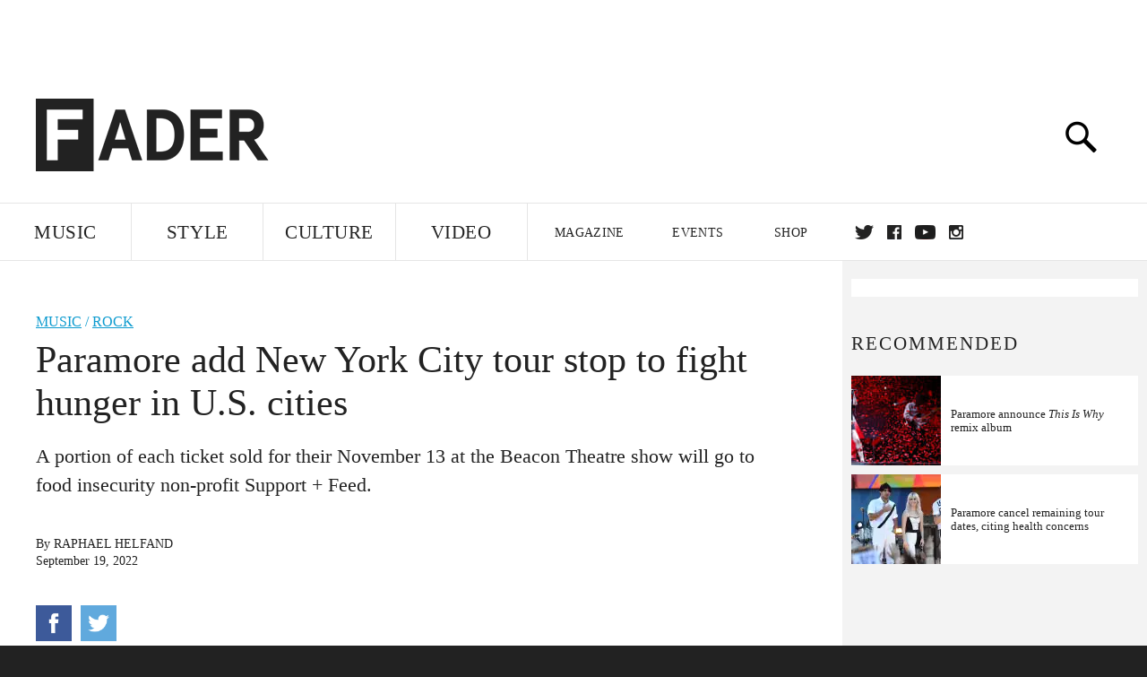

--- FILE ---
content_type: text/html; charset=utf-8
request_url: http://www.thefader.com/2022/09/19/paramore-adds-nyc-support-and-feed-benefit-show
body_size: 78052
content:
<!DOCTYPE html>
<!--[if IE 8 ]> <html lang="en" class="ie8 lte8 lte9 lte10">    <![endif]-->
<!--[if IE 9 ]> <html lang="en" class="ie9 lte9 lte10">    <![endif]-->
<!--[if (gt IE 9)]><!--><html lang="en"><!--<![endif]-->
<!--[if !IE]><!--><html lang="en"><!--<![endif]-->
  <head>
    <title>Paramore add New York City tour stop to fight hunger in U.S. cities | The FADER</title>

    

    <link rel="preload" href="/assets/v4/fonts/WF-026510-009147-001369-72bfbb4d7f1c28b438ff5b8dc078cb9f02e5c71319a3527d3e1613cf5b01f239.woff" as="font" type="font/woff" crossorigin="anonymous">

    <link rel="preload" href="/assets/v4/fonts/WF-026510-009147-001253-92cefcf9f8425db3674eebf29535da3cf73f87dc6b7439938ad4294948f67e79.woff" as="font" type="font/woff" crossorigin="anonymous">

    <link rel="preload" href="/assets/v4/fonts/WF-026510-009147-001251-120b5b64b0a75ece4fc07a97e9428b5ca6966de319ece24962ab503fe110b1d7.woff" as="font" type="font/woff" crossorigin="anonymous">

    <link rel="preload" href="/assets/v4/fonts/WF-026510-009147-001255-a8b63253d5e7e8012e025435f7b546f7600bc376c3f5d279b6b71e52d0eaaa52.woff" as="font" type="font/woff" crossorigin="anonymous">


  <link rel="stylesheet" href="/assets/application-91ff9564986aaacb34342b0ec963daf763649ffbe23acd2a049c613d565a21b9.css" media="all" />
  <!-- <style> -->
  <!-- </style> -->


    <script>addEventListener('error', window.__e=function f(e){f.q=f.q||[];f.q.push(e)});</script>

    <script>
 var oVa = {};
 var oDv = ["44"];

 window.rtkGPTSlotsTargeting = [];
 window.rtkGPTSlotsTargeting.push([]);

 window.rtkGPTSlotsTargeting.push({});


 var optimeratag = optimeratag || {};
 optimeratag.cmd = optimeratag.cmd || [];

 /* optimeratag.cmd.push(function() { alert("test"); });
  * optimeratag.cmd.push(function() { alert("test2"); }); */

 function onOptimeraOpsLoaded() {
   console.log("onOptimeraOpsLoaded");
   window.optimeraOpsLoaded = true;
   window.executeOptimeraOpsCmd();
 }

 function executeOptimeraOpsCmd() {
   for (k=0; k < optimeratag.cmd.length;k++){
     optimeratag.cmd[k]();
   }
   optimeratag.cmd.length = 0;
 }

 optimeratag.cmd.push = function(e) {
   Array.prototype.push.apply(this,arguments);
   if (window.optimeraOpsLoaded) {
     window.executeOptimeraOpsCmd();
   }
 }

 /* optimeratag.cmd.push(function() { alert("test3"); }); */

</script>


    <script>
     function createCookie(name, value, days) {
  if (days) {
    var date = new Date();
    date.setTime(date.getTime() + days * 24 * 60 * 60 * 1000);
    var expires = "; expires=" + date.toGMTString();
  } else var expires = "";
  document.cookie = name + "=" + value + expires + "; path=/";
}

function readCookie(name) {
  var nameEQ = name + "=";
  var ca = document.cookie.split(";");
  for (var i = 0; i < ca.length; i++) {
    var c = ca[i];
    while (c.charAt(0) == " ") c = c.substring(1, c.length);
    if (c.indexOf(nameEQ) == 0) return c.substring(nameEQ.length, c.length);
  }
  return null;
}

function eraseCookie(name) {
  createCookie(name, "", -1);
}

function refreshInitalGPTAds() {
  console.debug("CONSENT DEBUG: refreshInitalGPTAds");
  timeoutID = window.setTimeout(function() {
    for (var key in window.ad_slots) {
      value = window.ad_slots[key];
      console.log("refreshing slot: ", value);
      googletag.pubads().refresh([value]);
    }
  }, 100);
}

function setGPTNonPersonalizedAds() {
  console.log("CONSENT DEBUG: setGPTNonPersonalizedAds");
  googletag.pubads().setPrivacySettings({
    restrictDataProcessing: true
  });
  googletag.pubads().setRequestNonPersonalizedAds(1);
}

function setGPTPersonalizedAds() {
  console.log("CONSENT DEBUG: setGPTPersonalizedAds");
  googletag.pubads().setPrivacySettings({
    restrictDataProcessing: false
  });
  googletag.pubads().setRequestNonPersonalizedAds(0);
}

function setJITANonPersonalizedAds() {
  console.debug("CONSENT DEBUG: setJITANonPersonalizedAds");
  if (window.JITA) {
    jitaJS.que.push(function() {
      JITA.setRequestNonPersonalizedAds(1);
    });
  }
}

function setJITAPersonalizedAds() {
  console.debug("CONSENT DEBUG: setJITAPersonalizedAds");
  if (window.JITA) {
    jitaJS.que.push(function() {
      JITA.setRequestNonPersonalizedAds(0);
    });
  }
}

function setEUConsentCookie() {
  window.__cmp("getConsentData", null, function(result) {
    document.cookie = "EUCONSENT=" + result.consentData;
  });
}

window.addEventListener(
  "CookiebotOnDialogDisplay",
  function(e) {
    console.debug("CONSENT DEBUG: onLoad");
    window.cookieConsent = window.CookieConsent;
  },
  false
);

window.addEventListener(
  "CookiebotOnAccept",
  function(e) {
    console.debug("CONSENT DEBUG: onAccept");
    setEUConsentCookie();

    if (Cookiebot.consent.marketing) {
      //Execute code that sets marketing cookies
      console.debug("CONSENT DEBUG: marketing accepted");
      if (window.consent_region == "EU") {
        // refreshInitalGPTAds();
        setGPTPersonalizedAds();
        setJITAPersonalizedAds();
      }
    } else {
      console.debug("CONSENT DEBUG: marketing not accepted");
      // refreshInitalGPTAds();
      setGPTNonPersonalizedAds();
      setJITANonPersonalizedAds();
    }
  },
  false
);

//
window.addEventListener(
  "CookiebotOnDecline",
  function(e) {
    console.debug("CONSENT DEBUG: declined");

    if (window.consent_region == "US-CA") {
      setGPTNonPersonalizedAds();
      setJITANonPersonalizedAds();
    } else if (window.consent_region == "EU") {
      console.debug("CONSENT DEBUG: EU Allow Preferences");
      setEUConsentCookie();

      if (Cookiebot.consent.marketing) {
        console.debug("CONSENT DEBUG: Allow Personalized Ads");
        setGPTPersonalizedAds();
        setJITAPersonalizedAds();
      }
    }
  },
  false
);
// console.log("running ads.js");

window.ad_slot_positions = {};
window.ad_slots = {};
window.ad_slots_queue = {};

window.rtk_ad_ids_to_setup = [];
window.rtk_ad_ids = [];
window.rtk_timer_ad_ids = [];
window.rtk_is_serving_ad = {};
window.rtk_is_lazy_ad = {};
window.rtk_first_render = {};

window.enable_optimera = false;
window.ad_slot_to_div_map = {};
window.ad_div_to_rtk_id_map = {};

function getDivID(divName, track_multiple) {
  // console.log("getDivID: ", divName, track_multiple);

  if (window.ad_slot_positions[divName] == undefined) {
    window.ad_slot_positions[divName] = 1;
  }

  if (track_multiple) {
    divID = divName + window.ad_slot_positions[divName];
    document.getElementById(divName).id = divID;
  } else {
    divID = divName;
  }

  window.ad_slot_positions[divName] += 1;

  return divID;
}

function displayAdSlot(divName, slotName, size, track_multiple) {
  console.debug("AD DEBUG: displaying slot: " + slotName + " " + divName);

  var divID = getDivID(divName, track_multiple);

  if (window.enable_optimera) {
    window.oDv.push(divID);
    window.oVa[divID] = ["NULL"];
  }

  // Define the slot itself, call display() to
  // register the div and refresh() to fetch ad.
  googletag.cmd.push(function () {
    // console.debug("AD DEBUG: about to defineSlot: ", divID);

    // debugger;

    var slot = googletag
      .defineSlot("/1081121/" + slotName, size, divID)
      .addService(googletag.pubads());

    if (window.enable_optimera) {
      slot.setTargeting("optimera", oVa[divID]);
    }

    window.ad_slots[divName] = slot;

    // Display has to be called before
    // refresh and after the slot div is in the page.
    googletag.display(divID);
    googletag.pubads().refresh([slot]);

    // if (window.enable_optimera) {
    //   window.oPageUnload(divID);
    // }

    // if (typeof(window.ga) == "undefined") {
    // window.ga('impressionTracker:observeElements', window.ad_ids);
    // }
  });

  // console.debug("AD DEBUG: finished displaying slot: "+slotName);

  return divID;
}

function pushAdSlot(divName, slotName, size) {
  var now = new Date().getTime();
  var divID = divName + "-" + now;
  // console.debug("AD DEBUG: pushing slot with timestamp: "+divID);

  document.getElementById(divName).attr = divID;

  window.ad_slots_queue[divID] = slotName;

  // Define the slot itself
  googletag.cmd.push(function () {
    var slot = googletag
      .defineSlot("/1081121/" + slotName, size, divID)
      .addService(googletag.pubads());
    window.ad_slots_queue[divID] = slot;
  });

  // console.debug("AD DEBUG: finished pushing slot: " + slotName);
}

function setupRtkAdObserver(rtk_ad_id) {
  // console.debug("AD DEBUG: adding observer for: ", rtk_ad_id);

  if (!window.rtk_ad_ids_to_setup.includes(rtk_ad_id)) {
    window.rtk_ad_ids_to_setup.push(rtk_ad_id);
  }
}

function setupRtkTimerAd(rtk_ad_id) {
  // console.debug("AD DEBUG: adding timer ad for: ", rtk_ad_id);

  if (!window.rtk_timer_ad_ids.includes(rtk_ad_id)) {
    window.rtk_timer_ad_ids.push(rtk_ad_id);
  }

  window.rtk_is_serving_ad[rtk_ad_id] = false;
  window.rtk_first_render[rtk_ad_id] = true;
}

function setupRtkGPTSlotsTargeting(slot_name, divID) {
  if (window.enable_optimera) {
    // console.log("setupRtkGPTSlotsTargeting");
    window.oDv.push(divID);
    // window.oVa[divID] = ["NULL"];
    var obj = {};
    // obj[divID] = [["Optimera", oVa[divID]]];
    obj[divID] = [];
    console.log(obj);
    window.rtkGPTSlotsTargeting.push(obj);
    console.log(window.rtkGPTSlotsTargeting);
  }
}

function setupRtkOptimera() {
  console.log("setupRtkOptimera");

  // if (Object.keys(window.oVa).length == 0) {
  window.oVa = {
    "div-above-latest-ad": ["A6"],
    "div-above-latest-ad9": ["A6"],
    "div-below-fold-latest-ad": ["A6"],
    "div-full_width-ad": ["D4"],
    "div-leaderboard-ad": ["D4"],
    t: 1568146740,
  };
  // }

  // var obj = {};
  // obj["RTK_9u3J"] = [["Optimera", "A6"]];
  // obj["div-leaderboard-ad"] = [["Optimera", "A6"]];
  // oVa["/1081121/fader_v3_home_top_728_90"] = [["Optimera", "A6"]];

  // for (var prop in window.oVa) {
  //   console.log("setting up prop", prop);

  //   var slotName = window.ad_slot_to_div_map[prop];

  //   // debugger;
  //   if (slotName) {
  //     window.rtkGPTSlotsTargeting[1][slotName] = [
  //       ["Optimera", window.oVa[prop]]
  //     ];
  //   }
  // }
}

function setupRtkAdSlotForOptimera(divName, slotName) {
  console.log("setupAdSlotForOptimera", divName, slotName);

  var divID = divName;
  window.ad_slot_to_div_map[divID] = slotName;

  if (window.enable_optimera) {
    window.oDv.push(divID);

    // window.oVa[divID] = ["NULL"];

    var slot_path = "/1081121/" + slotName;

    window.rtkGPTSlotsTargeting[1][slot_path] = [
      ["Optimera", window.oVa[divID]],
    ];

    // var obj = window.rtkGPTSlotsTargeting[1];
    // obj[slotName] = [["Optimera", null]];

    // optimeratag.cmd.push(function() {
    //   window.oPageUnload(divName);
    // });
  }
}

function displayRtkAdSlot(rtkID, divName, slotName, track_multiple, lazy) {
  console.log(
    "displayRtkAdSlot",
    rtkID,
    divName,
    slotName,
    track_multiple,
    lazy
  );

  var divID = getDivID(divName, track_multiple);

  // $(divName).attr({ id: divID });

  console.log("divID: ", divID);

  window.ad_slot_to_div_map[divID] = slotName;
  window.ad_div_to_rtk_id_map[divID] = rtkID;

  if (window.enable_optimera) {
    window.oDv.push(divID);
    // window.oVa[divID] = ["NULL"];
  }

  jitaJS.que.push(function () {
    var slot_path = "/1081121/" + slotName;

    if (window.enable_optimera) {
      window.rtkGPTSlotsTargeting[1][slot_path] = [
        ["Optimera", window.oVa[divID]],
      ];
    }

    var obj = {};
    obj[rtkID] = divID;
    // lazy = false;

    if (lazy) {
      window.rtk_is_lazy_ad[divID] = true;
    } else {
      window.rtk_is_lazy_ad[divID] = false;
      jitaJS.rtk.refreshAdUnits([rtkID], false, obj);
    }

    if (window.enable_optimera) {
      window.oPageUnload(divID);
    }

    // optimeratag.cmd.push(function() {
    //   window.
    // });
  });

  return divID;
}
;



    </script>

      <base href="/">
      <script src="/assets/application_article_desktop-fab3a3970ded880e308a94da509f772b642f7e916e1cca85173087b14c1b4bdf.js" defer="defer"></script>

    <script src="/packs/js/runtime-49166a9d18a6dd0a1413.js" defer="defer"></script>
<script src="/packs/js/961-60b080d38b5b9f101b36.js" defer="defer"></script>
<script src="/packs/js/820-013be7aaf0af5f8bc57b.js" defer="defer"></script>
<script src="/packs/js/917-19da76283c46fcbfc255.js" defer="defer"></script>
<script src="/packs/js/127-6cb060c121cf95e52a76.js" defer="defer"></script>
<script src="/packs/js/434-0732d8fb275b01d6ad06.js" defer="defer"></script>
<script src="/packs/js/application-159c3d050bb63affd3cb.js" defer="defer"></script>

    <link rel="stylesheet" href="/packs/css/434-e6afa166.css" media="all" />

    


<!-- Google tag (gtag.js) -->
<script async src="https://www.googletagmanager.com/gtag/js?id=G-S5CR3HGK1G"></script>
<script>
  window.dataLayer = window.dataLayer || [];
  function gtag(){dataLayer.push(arguments);}
  gtag('js', new Date());

  gtag('config', 'G-S5CR3HGK1G');
</script>

<!--
<script>
 window.ga=window.ga||function(){(ga.q=ga.q||[]).push(arguments)};ga.l=+new Date;

 console.log("GA: command queue initialized.");
</script>

  <script>

   ga("create", "UA-272695-2", "auto", { useAmpClientId: true });
   ga("set", "anonymizeIp", true);
   ga("set", "transport", "beacon");

   if (window.location.pathname === "home") {
     ga("set", "page", "/");
   }

   console.log("GA: tracker setup.");

   
      ga('set', 'dimension1', "Raphael Helfand");

    ga('set', 'dimension2', 'Music');
    ga('set', 'dimension3', 'News');
    ga('set', 'dimension14', 'simple');


    /* ga('send', 'pageview'); */
    console.log("GA: ran ga_pre_pageview_hook");



  </script>

    <script async src="https://www.google-analytics.com/analytics.js"></script>

-->


<script defer data-domain="thefader.com" src="https://plausible.io/js/script.js"></script>
<script defer data-domain="thefader.com" src="https://plausible.io/js/script.outbound-links.js"></script>

<!-- 
<script type='text/javascript'>
 googletag = googletag || {};
 var googletag = googletag;
 googletag.cmd = googletag.cmd || [];

 (function() {
   var gads = document.createElement('script');
   gads.async = true;
   gads.type = 'text/javascript';
   var useSSL = 'https:' == document.location.protocol;
   gads.src = (useSSL ? 'https:' : 'http:') + 
              '//www.googletagservices.com/tag/js/gpt.js';
   var node = document.getElementsByTagName('script')[0];
   node.parentNode.insertBefore(gads, node);
 })();
</script>
-->
<script type='text/javascript'>
  window.googletag = window.googletag || {cmd: []};
</script>

<script async src="https://securepubads.g.doubleclick.net/tag/js/gpt.js"></script>


<script type='text/javascript'>

   googletag.cmd.push(function() {

     // Infinite scroll requires SRA
     googletag.pubads().enableSingleRequest();

     // Disable initial load, we will use refresh() to fetch ads.
     // Calling this function means that display() calls just
     // register the slot as ready, but do not fetch ads for it.
     googletag.pubads().disableInitialLoad();

     // Collapse empty ad divs only after ad fetch fails (not before)
     // This preserves min-height reservations during loading
     googletag.pubads().collapseEmptyDivs(true, true);

     var params={};
     window.location.search
           .replace(/[?&]+([^=&]+)=([^&]*)/gi,
                    function(str,key,value) {
                      params[key.toLowerCase()] = value;
                    }
           );

     for (var k in params){
       if(k.indexOf("utm") === 0)
       {
         googletag.pubads().setTargeting(k,params[k]);
       }
     }

     googletag.pubads().enableLazyLoad({
       // Fetch ad when 2 screens away (allows auction to complete before user arrives)
       fetchMarginPercent: 200,
       // Render ad when 1 screen away (ensures ad is visible when user scrolls to it)
       renderMarginPercent: 100,
       // Mobile multiplier (effectively 400% fetch, 200% render to handle fast scrolling)
       mobileScaling: 2.0
     });

       googletag.enableServices();

     if (window.consent_region == "EU") {
       if (readCookie("forbid_personalized_ads") == "0") {
         setGPTPersonalizedAds();
       } else {
         setGPTNonPersonalizedAds();
       }
     }

     if (window.consent_region == "US-CA") {
       if (readCookie("forbid_personalized_ads") == "1") {
         setGPTNonPersonalizedAds();
       }
     }

   });

  </script>

<script type="text/javascript">
 //declare this in the head before jita
 var jitaJS = window.jitaJS || {};
 jitaJS.que = jitaJS.que || [];
</script>






  <!-- Begin comScore Tag -->
<script>
 var _comscore = _comscore || [];
 _comscore.push({ c1: "2", c2: "16442793" });
 (function() {
   var s = document.createElement("script"), el = document.getElementsByTagName("script")[0];
   s.async = true;
   /* s.defer = true; */
   s.src = (document.location.protocol == "https:" ? "https://sb" : "http://b") + ".scorecardresearch.com/beacon.js";
   el.parentNode.insertBefore(s, el);
 })();
</script>
<noscript>
  <img src="http://b.scorecardresearch.com/p?c1=2&c2=16442793&cv=2.0&cj=1" />
</noscript>
<!-- End comScore Tag -->

  <!-- Quantcast Tag, part 1 -->
<script type="text/javascript">
 var _qevents = _qevents || [];
 (function() {
   var elem = document.createElement('script');
   elem.src = (document.location.protocol == "https:" ? "https://secure" : "http://edge")
            + ".quantserve.com/quant.js";
   /* elem.async = true; */
   elem.defer = true;
   elem.type = "text/javascript";
   var scpt = document.getElementsByTagName('script')[0];
   scpt.parentNode.insertBefore(elem, scpt);  
 })();
</script>

  <script>window.twttr = (function(d, s, id) {
   var js, fjs = d.getElementsByTagName(s)[0],
       t = window.twttr || {};
   if (d.getElementById(id)) return t;
   js = d.createElement(s);
   js.id = id;
   js.src = "https://platform.twitter.com/widgets.js";
   fjs.parentNode.insertBefore(js, fjs);

   t._e = [];
   t.ready = function(f) {
     t._e.push(f);
   };

   return t;
 }(document, "script", "twitter-wjs"));</script>

  <!-- <script async="" defer="" src="//platform.instagram.com/en_US/embeds.js"></script> -->

<script async src="//platform.instagram.com/en_US/embeds.js"></script>

  <!-- Facebook Pixel Code -->
<meta name="facebook-domain-verification" content="8hp7106emaf67czjp03ks61b6zky1h" />

    <script>

 !function(f,b,e,v,n,t,s){if(f.fbq)return;n=f.fbq=function(){n.callMethod?
                                                             n.callMethod.apply(n,arguments):n.queue.push(arguments)};if(!f._fbq)f._fbq=n;
   n.push=n;n.loaded=!0;n.version='2.0';n.queue=[];t=b.createElement(e);
   t.async=!0;
   /* t.defer=!0; */
   t.src=v;s=b.getElementsByTagName(e)[0];s.parentNode.insertBefore(t,s)}(window,
                                                                          document,'script','https://connect.facebook.net/en_US/fbevents.js');

 fbq('init', '974085915995561');
 fbq('track', "PageView");
 fbq('track', 'ViewContent');

</script>

<!-- End Facebook Pixel Code -->

  <script>!function(n){if(!window.cnx){window.cnx={},window.cnx.cmd=[];var t=n.createElement('iframe');t.src='javascript:false'; t.display='none',t.onload=function(){var n=t.contentWindow.document,c=n.createElement('script');c.src='//cd.connatix.com/connatix.player.js?cid=1ffe1aa7-eb53-11e9-b4d2-06948452ae1a&pid=922834d4-f1e3-44aa-ad95-3124387b6fd7',c.setAttribute('async','1'),c.setAttribute('type','text/javascript'),n.body.appendChild(c)},n.head.appendChild(t)}}(document);</script>





    <meta name="csrf-param" content="authenticity_token" />
<meta name="csrf-token" content="OZiQRuQJLVtxIF6mHDjCKxCh-CAm0Kzz6WfQIlbWSUXAu3e_hcD703cPl0tHISzXe57LiISemNwYiV8xddUWiA" />

<meta name="viewport" content="initial-scale=1, maximum-scale=1">
<meta name="msvalidate.01" content="CFDCCD68D11A9B3C2CE7EE854D821682" />

<meta itemprop="name" content="The FADER">

  



    <link rel="canonical" href="https://www.thefader.com/2022/09/19/paramore-adds-nyc-support-and-feed-benefit-show" />

    
  <meta name="description" content="Paramore have added a New York City stop to their upcoming North American tour, with a portion of ticket sales donated to a food insecurity non-profit. "/>
  <meta itemprop="description" content="Paramore have added a New York City stop to their upcoming North American tour, with a portion of ticket sales donated to a food insecurity non-profit. "/>


<meta itemprop="url" content="https://www.thefader.com/2022/09/19/paramore-adds-nyc-support-and-feed-benefit-show" />

<meta property="og:site_name" content="The FADER"/>
<meta property="og:type" content="article" />

  <meta property="og:title" content="Paramore add New York City tour stop to fight hunger in U.S. cities"/>

<meta itemprop="publisher" itemscope itemtype="http://schema.org/Organization">
  <meta itemprop="name" content="The FADER">
</meta>

<meta itemprop="description" property="og:description" content="Paramore have added a New York City stop to their upcoming North American tour, with a portion of ticket sales donated to a food insecurity non-profit. "/>

<meta property="og:url" content="https://www.thefader.com/2022/09/19/paramore-adds-nyc-support-and-feed-benefit-show" />





  <meta itemprop="image" content="https://thefader-res.cloudinary.com/private_images/c_limit,w_1024/c_crop,h_531,w_1020,x_0,y_71,f_auto,q_auto:eco/GettyImages-838907588_oy6sg0/GettyImages-838907588_oy6sg0.jpg">

  <meta property="og:image" content="https://thefader-res.cloudinary.com/private_images/c_limit,w_1024/c_crop,h_531,w_1020,x_0,y_71,f_auto,q_auto:eco/GettyImages-838907588_oy6sg0/GettyImages-838907588_oy6sg0.jpg"/>
  <meta property="og:image:width" content="1020" />
  <meta property="og:image:height" content="531" />

<meta property="twitter:card" content="summary_large_image" />
<meta property="twitter:site" content="@thefader" />

  <meta property="twitter:title" content="Paramore add New York City tour stop to fight hunger in U.S. cities" />

<meta property="twitter:description" content="Paramore have added a New York City stop to their upcoming North American tour, with a portion of ticket sales donated to a food insecurity non-profit. " />

    <meta property="twitter:image" content="https://thefader-res.cloudinary.com/private_images/c_limit,w_1024/c_crop,h_531,w_1020,x_0,y_71,f_auto,q_auto:eco/GettyImages-838907588_oy6sg0/GettyImages-838907588_oy6sg0.jpg"/>


<meta property="twitter:url" content="https://www.thefader.com/2022/09/19/paramore-adds-nyc-support-and-feed-benefit-show" />

<script type="application/ld+json">
  {
  "@context": "http://schema.org",
  "@type": "NewsArticle",
   "mainEntityOfPage":{
      "@type":"WebPage",
      "@id":"https://www.thefader.com/2022/09/19/paramore-adds-nyc-support-and-feed-benefit-show"
    },
  "headline": "Paramore add New York City tour stop to fight hunger in U.S. cities",
  "url": "https://www.thefader.com/2022/09/19/paramore-adds-nyc-support-and-feed-benefit-show",
  "image": "https://thefader-res.cloudinary.com/private_images/c_limit,w_1024/c_crop,h_531,w_1020,x_0,y_71/w_1600,c_limit,f_auto,q_auto:eco/GettyImages-838907588_oy6sg0/GettyImages-838907588_oy6sg0.jpg",
  "thumbnailUrl": "https://thefader-res.cloudinary.com/private_images/w_640,c_limit,f_auto,q_auto:eco/GettyImages-838907588_oy6sg0/paramore-adds-nyc-support-and-feed-benefit-show.jpg",
  "dateCreated": "2022-09-19T16:18:33Z",
  "articleSection": "Music",
  "creator": "Raphael Helfand",
  "keywords": ["Paramore","hayley williams","hayley williams","Paramore","Rock"],
  "author": {
    "@type": "Person",
    "name": "Raphael Helfand"
  },
"datePublished": "2022-09-19T16:18:33Z",
"dateModified": "2022-09-19T16:18:48Z",
"publisher": {
      "@type": "Organization",
      "name": "The FADER",
      "logo": {
        "@type": "ImageObject",
        "url": "https://www.thefader.com/assets/Fader_192x60-0bd22b53934f61a7ed7927114b787582d4689c5471b55111ab9139da93ac6eb8.png",
        "width": "192",
        "height": "60"
      }
}
}
</script>



    


  <script>
   var nextPostIds = [117467,117464,117460,117458,117447,117402,117393,117372,117368,117353];
   var recommendedPosts = [{"post":{"id":115171,"created_at":"2024-01-31T07:18:47.217-05:00","updated_at":"2024-01-31T13:10:16.875-05:00","title":"Paramore share Talking Heads cover and SZA teases collaboration","headline_short":null,"author_id":null,"published_state":"Published","published_at":"2024-01-31T08:11:01.005-05:00","body":null,"summary_long":null,"description":"The band’s take on “Burning Down The House” will appear on an upcoming A24 tribute album. ","body_text":null,"category_id":null,"photographer_id":null,"story_type":null,"featured_video_id":null,"legacy_featured_photo_set_id":null,"featured_song_id":null,"featured_image_id":null,"headline_seo":null,"deck":null,"legacy_post_path":null,"legacy_post_name":null,"issue_id":null,"legacy_post_content":null,"legacy_categories":[],"legacy_tags":[],"legacy_full_width":null,"legacy_custom_fields":null,"legacy_post_id":null,"import_state":null,"slug":"paramore-talking-heads-cover-sza-collaboration","featured":null,"pinned_front_page":null,"pinned_front_page_order":null,"pinned_war_story":false,"magazine_category_id":null,"article_type":"simple","intro":null,"pinned_music_front_page":null,"pinned_music_front_page_order":null,"pinned_style_front_page":null,"pinned_style_front_page_order":null,"pinned_culture_front_page":null,"pinned_culture_front_page_order":null,"legacy_featured_song_id":null,"recommended_next_post_id":null,"post_collection_id":null,"seo_keywords":null,"event_venue_id":null,"pinned_war_story_color":null,"pinned_war_story_start_time":null,"pinned_war_story_end_time":null,"scheduled_war_story":null,"premiere":false,"og_image_id":null,"vertical_image_id":null,"seed_views":0,"social_views":0,"total_views":0,"queue_time_state":"next","queue_time":null,"model_version":2,"legacy_content_copy":null,"seo_description":"Listen to Paramore's cover of Talking Heads\n \"Burning Down The House.\"","manual_slug":true,"partner":false,"custom_javascript":null,"custom_css":null,"search_content":"Paramore share Talking Heads cover and SZA teases collaboration The band’s take on “Burning Down The House” will appear on an upcoming A24 tribute album.  paramore-talking-heads-cover-sza-collaboration         Paramore.   A.J. Gibboney        \u003ca href=\"https://www.thefader.com/artist/paramore\"\u003eParamore\u003c/a\u003e have released their version of the classic \u003ca href=\"https://www.thefader.com/artist/talking-heads\"\u003eTalking Heads\u003c/a\u003e single \"Burning Down the House.\" The cover is the first to be taken from \u003cI\u003eEveryone’s Getting Involved\u003c/i\u003e, a tribute album put together by the indie film studio A24. Scroll down to hear Hayley Williams and co. fight fire with fire now. \n\nFurther details of \u003cI\u003eEveryone’s Getting Involved\u003c/i\u003e, the title itself being a reference to the Talking Heads song \"Girlfriend Is Better,\" were confirmed on Wednesday. Among the 16 artists contributing to the album will be Miley Cyrus, Lorde, Girl In Red, The National, BADBADNOTGOOD, and Teezo Touchdown. The album arrives after the 2023 re-release of the Talking Heads concert movie \u003ci\u003eStop Making Sense\u003c/i\u003e in theaters. \n\nMeanwhile, \u003ca href=\"https://www.thefader.com/artist/sza\"\u003eSZA\u003c/a\u003e revealed this week that she has been working on new music with Paramore. Williams has praised the \u003ci\u003eSOS\u003c/i\u003e singer in multiple interviews, telling \u003ca target=\"_new\" href=\"https://rollingstoneindia.com/hayley-williams-paramore-break-up-this-is-why/\"\u003e\u003cI\u003eRolling Stone\u003c/i\u003e\u003c/a\u003e last year that, SZA is \"that person where I feel like we could write any type of song, and it would be cool.\" \n\nSpeaking to \u003ca target=\"_new\" href=\"https://www.tiktok.com/@applemusic/video/7329930847102979370\"\u003eApple Music\u003c/a\u003e ahead of the Grammys this weekend, SZA confirmed the pair have made plans together. \"Soon! Soon! It’s in the works,\" she said. \n\nParamore's latest album \u003cI\u003eThis Is Why\u003c/i\u003e was released last year. This summer they will \u003ca href=\"https://www.thefader.com/2023/07/05/paramore-taylor-swift-eras-tour-europe-2024\"\u003eopen for Taylor Swift\u003c/a\u003e as her Eras Tour makes its way across Europe.                                                          Paramore Talking Heads Rock David Renshaw ","war_story_image":{"url":null,"small":{"url":null},"mobile":{"url":null},"cms_list":{"url":null},"cms_medium":{"url":null},"cms_large":{"url":null},"facebook":{"url":null},"optimized":{"url":null}},"current_editor_id":null,"optimization_state":null,"headline_service_default_id":null,"headline_service_default_is_winner":false,"headline_service_title_set_id":null,"google_standout":false,"original_title":null,"instant_article_id":null,"instant_article_api_response":null,"sensitive":false,"apple_news_id":"69a6cf06-90bd-47b0-ad43-9d0c10a26bf2","apple_news_revision":"AAAAAAAAAAAAAAAAAAAAAg==","thumbnail_id":63590,"headline_service_experiment_id":null,"background_color":null,"link_color":null,"show_seo_description_on_mobile":false,"mobile_card_type":null,"main_youtube_id":null,"approval_state":null,"social_title":null,"card_title":null,"format":"Actual music","content_type":"Non-exclusive","category":"News","related_video_id":null,"war_story_image_mobile":{"url":null,"small":{"url":null},"mobile":{"url":null},"cms_list":{"url":null},"cms_medium":{"url":null},"cms_large":{"url":null},"facebook":{"url":null},"optimized":{"url":null}},"war_story_video":{"url":null,"optimized":{"url":null}},"apple_music_embed_count":0},"format":"desktop","options":{}},{"post":{"id":114310,"created_at":"2023-10-03T08:45:54.490-04:00","updated_at":"2023-10-03T09:49:56.653-04:00","title":"Paramore announce \u003cI\u003eThis Is Why\u003c/i\u003e remix album ","headline_short":null,"author_id":null,"published_state":"Published","published_at":"2023-10-03T09:49:48.008-04:00","body":null,"summary_long":null,"description":"\u003cI\u003eRe: This Is Why\u003c/i\u003e is due this Friday. ","body_text":null,"category_id":null,"photographer_id":null,"story_type":null,"featured_video_id":null,"legacy_featured_photo_set_id":null,"featured_song_id":null,"featured_image_id":null,"headline_seo":null,"deck":null,"legacy_post_path":null,"legacy_post_name":null,"issue_id":null,"legacy_post_content":null,"legacy_categories":[],"legacy_tags":[],"legacy_full_width":null,"legacy_custom_fields":null,"legacy_post_id":null,"import_state":null,"slug":"paramore-this-is-why-remix-album-release-date","featured":null,"pinned_front_page":null,"pinned_front_page_order":null,"pinned_war_story":false,"magazine_category_id":null,"article_type":"simple","intro":null,"pinned_music_front_page":null,"pinned_music_front_page_order":null,"pinned_style_front_page":null,"pinned_style_front_page_order":null,"pinned_culture_front_page":null,"pinned_culture_front_page_order":null,"legacy_featured_song_id":null,"recommended_next_post_id":null,"post_collection_id":null,"seo_keywords":null,"event_venue_id":null,"pinned_war_story_color":null,"pinned_war_story_start_time":null,"pinned_war_story_end_time":null,"scheduled_war_story":null,"premiere":false,"og_image_id":null,"vertical_image_id":null,"seed_views":0,"social_views":0,"total_views":0,"queue_time_state":"next","queue_time":null,"model_version":2,"legacy_content_copy":null,"seo_description":"Paramore will release \u003cI\u003eRe: This Is Why\u003c/i\u003e on October 6. The remix album will feature rewritten versions of songs from the original album alongside more traditional remixes. ","manual_slug":true,"partner":false,"custom_javascript":null,"custom_css":null,"search_content":"Paramore announce \u003cI\u003eThis Is Why\u003c/i\u003e remix album  \u003cI\u003eRe: This Is Why\u003c/i\u003e is due this Friday.  paramore-this-is-why-remix-album-release-date           Photo by Taylor Hill/Getty Images for Boston Calling        \u003ca href=\"https://www.thefader.com/artist/paramore\"\u003eParamore\u003c/a\u003e have shared the first details of a remix album to accompany their sixth studio effort \u003ci\u003eThis Is Why\u003c/i\u003e. The album, titled \u003cI\u003eRe: This Is Why\u003c/I\u003e is due this Friday (October 6) with details of the featured artists TBC.\n\n\"We’ve long wanted to recognize the connection we have with some of the artists who’ve influenced us as a band and/or who have cited our band as an influence,\" the band wrote in an Instagram post. \n\nThe caption continued: \"\u003ci\u003eRe: This Is Why\u003c/i\u003e is almost a remix album. Some of the songs have been remixed sort of classically, while others were reworked or rewritten. It’s incredible to hear all our worlds colliding.\"                                      \u003ci\u003eThis Is Why\u003c/i\u003e was released in February and features the singles \"The News\" and \"C’est Comme Ça.\" It marked the return of Hayley Williams, Zac Farro, and Taylor York after a six-year hiatus.\n\nParamore were recently forced to \u003ca href=\"https://www.thefader.com/2023/08/10/paramore-tour-date-cancel-hayley-williams-lung-infection\"\u003ecancel a raft of tour dates\u003c/a\u003e after Williams was struck down by a lung infection that left her, in her own words, “past the point of wanting to push through.\" Next summer they will \u003ca href=\"https://www.thefader.com/2023/07/05/paramore-taylor-swift-eras-tour-europe-2024\"\u003eopen for Taylor Swift\u003c/a\u003e as her blockbuster \"Eras\" tour makes its way across Europe.                                       Paramore Rock David Renshaw ","war_story_image":{"url":null,"small":{"url":null},"mobile":{"url":null},"cms_list":{"url":null},"cms_medium":{"url":null},"cms_large":{"url":null},"facebook":{"url":null},"optimized":{"url":null}},"current_editor_id":null,"optimization_state":null,"headline_service_default_id":null,"headline_service_default_is_winner":false,"headline_service_title_set_id":null,"google_standout":false,"original_title":null,"instant_article_id":null,"instant_article_api_response":null,"sensitive":false,"apple_news_id":null,"apple_news_revision":null,"thumbnail_id":62674,"headline_service_experiment_id":null,"background_color":null,"link_color":null,"show_seo_description_on_mobile":false,"mobile_card_type":null,"main_youtube_id":null,"approval_state":null,"social_title":null,"card_title":null,"format":"Actual News","content_type":"Non-exclusive","category":"News","related_video_id":null,"war_story_image_mobile":{"url":null,"small":{"url":null},"mobile":{"url":null},"cms_list":{"url":null},"cms_medium":{"url":null},"cms_large":{"url":null},"facebook":{"url":null},"optimized":{"url":null}},"war_story_video":{"url":null,"optimized":{"url":null}},"apple_music_embed_count":0},"format":"desktop","options":{}},{"post":{"id":113783,"created_at":"2023-08-10T10:21:47.845-04:00","updated_at":"2023-08-10T11:10:57.388-04:00","title":"Paramore cancel remaining tour dates, citing health concerns","headline_short":null,"author_id":null,"published_state":"Published","published_at":"2023-08-10T11:08:41.294-04:00","body":null,"summary_long":null,"description":"The band’s lead singer, Hayley Williams, is recovering from a lung infection that’s “past the point of wanting to push through,” in her words.","body_text":null,"category_id":null,"photographer_id":null,"story_type":null,"featured_video_id":null,"legacy_featured_photo_set_id":null,"featured_song_id":null,"featured_image_id":null,"headline_seo":null,"deck":null,"legacy_post_path":null,"legacy_post_name":null,"issue_id":null,"legacy_post_content":null,"legacy_categories":[],"legacy_tags":[],"legacy_full_width":null,"legacy_custom_fields":null,"legacy_post_id":null,"import_state":null,"slug":"paramore-tour-date-cancel-hayley-williams-lung-infection","featured":null,"pinned_front_page":null,"pinned_front_page_order":null,"pinned_war_story":false,"magazine_category_id":null,"article_type":"simple","intro":null,"pinned_music_front_page":null,"pinned_music_front_page_order":null,"pinned_style_front_page":null,"pinned_style_front_page_order":null,"pinned_culture_front_page":null,"pinned_culture_front_page_order":null,"legacy_featured_song_id":null,"recommended_next_post_id":null,"post_collection_id":null,"seo_keywords":null,"event_venue_id":null,"pinned_war_story_color":null,"pinned_war_story_start_time":null,"pinned_war_story_end_time":null,"scheduled_war_story":null,"premiere":false,"og_image_id":null,"vertical_image_id":null,"seed_views":0,"social_views":0,"total_views":0,"queue_time_state":"next","queue_time":null,"model_version":2,"legacy_content_copy":null,"seo_description":"Paramore have canceled the Portland, Oregon and Salt Lake City, Utah dates of their US tour so Hayley Williams can recover from her lung infection.","manual_slug":true,"partner":false,"custom_javascript":null,"custom_css":null,"search_content":"Paramore cancel remaining tour dates, citing health concerns The band’s lead singer, Hayley Williams, is recovering from a lung infection that’s “past the point of wanting to push through,” in her words. paramore-tour-date-cancel-hayley-williams-lung-infection     AFP / Getty Images      Angela Weiss        \u003ca href=\"http://www.thefader.com/artist/paramore\"\u003eParamore\u003c/a\u003e will be cutting short their North American tour behind \u003ci\u003eThis is Why\u003c/i\u003e, citing concerns about Hayley Williams' continuing recovery from a lung infection. The lead singer posted a message to the band's Twitter announcing the cancellation of two shows in Portland, Oregon and Salt Lake City, Utah, which were originally postponed to this week. Refunds, she says, will be available at point of purchase.\n\n\"I have been doing everything I can to fight this infection so we wouldn't have do disappoint anyone with more news of postponements and cancellations,\" Williams wrote. \"After struggling through the last few shows and consulting with my doctor, we're now realizing that it's past the point of wanting to push through to put on a good show for you. She now risks \"long term damage\" if she continues performing. Read the full message below.                                      Next year, Paramore are \u003ca href=\"https://www.thefader.com/2023/07/05/paramore-taylor-swift-eras-tour-europe-2024\"\u003eslated to open for Taylor Swift\u003c/a\u003e on the Europe 2024 leg of her \"Eras\" tour.                                      Paramore hayley williams Pop Punk Walden Green ","war_story_image":{"url":null,"small":{"url":null},"mobile":{"url":null},"cms_list":{"url":null},"cms_medium":{"url":null},"cms_large":{"url":null},"facebook":{"url":null},"optimized":{"url":null}},"current_editor_id":595,"optimization_state":null,"headline_service_default_id":null,"headline_service_default_is_winner":false,"headline_service_title_set_id":null,"google_standout":false,"original_title":null,"instant_article_id":null,"instant_article_api_response":null,"sensitive":false,"apple_news_id":"f4873239-fa67-4bf8-8eef-0d9b490e5373","apple_news_revision":"AAAAAAAAAAD//////////w==","thumbnail_id":62095,"headline_service_experiment_id":null,"background_color":null,"link_color":null,"show_seo_description_on_mobile":false,"mobile_card_type":null,"main_youtube_id":null,"approval_state":null,"social_title":null,"card_title":null,"format":"Actual News","content_type":"Non-exclusive","category":"News","related_video_id":null,"war_story_image_mobile":{"url":null,"small":{"url":null},"mobile":{"url":null},"cms_list":{"url":null},"cms_medium":{"url":null},"cms_large":{"url":null},"facebook":{"url":null},"optimized":{"url":null}},"war_story_video":{"url":null,"optimized":{"url":null}},"apple_music_embed_count":0},"format":"desktop","options":{}}]
  </script>



<meta property="fb:app_id" content="958226167632202" />
<meta property="fb:pages" content="6815651902" />

<link rel="apple-touch-icon" href="/apple-touch-icon.png"/>
<link rel="apple-touch-icon" sizes="180x180" href="/apple-touch-iphone6.png"/>
<link rel="apple-touch-icon" sizes="76x76" href="/apple-touch-ipad2_mini.png"/>
<link rel="apple-touch-startup-image" href="/apple-touch-icon.png"/>

<meta name="monetization" content="$ilp.uphold.com/ZQxzb4Ew4FxP" />


  </head>

  <body class="united_states">


    <div class="main_wrapper" id='main_wrapper'>
      <!-- HEADER -->

  <!-- NEED TO CHECK IF WE ARE ON THE HOMEPAGE, if not, no war story -->
<nav class="full">

  <!-- only include war story/expanded nav if it is NOT a mobile device -->


      <div class="expanded">
        <div class="ad top-ad banner_ad">
  
  <div class="ad-container">
    <div id='div-leaderboard-ad' >

  <!-- <div id='div-leaderboard-ad' class="ad-fixed-"> -->


    <script type='text/javascript'>

     displayAdSlot('div-leaderboard-ad', 'fader_v3_article_top_728_90', [[970, 250], [728, 90]]);

    </script>
</div>

  </div>

      </div>



    <div class="header_wrap gutter_left">
      <a data-ga-event-category="Logo Nav" data-ga-event-action="click" data-ga-on="click" href="/home" class="logo_wrap">
        <div class="logo "></div>
      </a>
      <form action='/search' method='GET' name='search_form' id='search_form' class="gutter_left" autocomplete="off" data-search='true'>
  <input type='text' name='query' value='' placeholder="" id=''>
</form>

      <span class="icon_wrap search_wrap">
        <div class="icon search_icon"></div>
      </span>
    </div>
      </div>


  <div class="main_nav ">
    <div data-ga-event-category="Logo Nav" data-ga-event-action="click" data-ga-on="click" class="small_logo_wrap">
      <a href="/home"><div class="small_logo"></div></a>
    </div>
    <div class="nav_inner_wrap">

      <div id="verticals_nav" class="verticals_wrap" style="">
        <ul class="verticals_links">

            <li class="music " data-ga-event-category="Music Nav" data-ga-event-action="click" data-ga-on="click"><a id="music_nav_link" href="/music"><span>Music</span></a></li>
            <li class="style " data-ga-event-category="Style Nav" data-ga-event-action="click" data-ga-on="click"><a id="style_nav_link" href="/style"><span>Style</span></a></li>
            <li class="culture " data-ga-event-category="Culture Nav" data-ga-event-action="click" data-ga-on="click"><a id="culture_nav_link" href="/culture"><span>Culture</span></a></li>
            <li class="culture " data-ga-event-category="Video Nav" data-ga-event-action="click" data-ga-on="click"><a id="video_nav_link" href="/fader-tv"><span>Video</span></a></li>
        </ul>
      </div>

      
      <div class="links_wrap ui_control_element" ui-toggle="Menu">
        <div class="search_wrap">
          <form action='/search' method='GET' name='search_form_small' id='search_form_small' class="gutter_left" autocomplete="off" data-search='true'>
  <input type='text' name='query' value='' placeholder="" id=''>
</form>

          <div class="icon search_icon_sm"></div>
        </div>
        <div class="hamburger_wrap ui_control" ui-toggle="Menu" ui-toggle-el=".links_wrap">
          <div class="hamburger"></div>
        </div>
        <ul class="links">
          <li class="mobile_only accordion"><a class="gutter_left" href="#"><span>Feed</span><span class="mobile_only icon_arrow"></span></a>
            <ul class="mobile_only mobile_filter">
              <li><a class="active" href="?">All Posts</a></li>
              <li><a href="/posts/featured">Featured Posts</a></li>
              <li><a class="" href="/trending">Trending Posts</a></li>
            </ul>
          </li>

          <li class="li_magazine " data-ga-event-category="Magazine Nav" data-ga-event-action="click" data-ga-on="click"><a id="magazine_nav_link" class="gutter_left" href="/magazine"><span>Magazine</span></a></li>
          <li class="li_events " data-ga-event-category="Events Nav" data-ga-event-action="click" data-ga-on="click"><a id="events_nav_link" class="gutter_left" href="/events"><span>Events</span></a></li>
          <li class="li_shop" data-ga-event-category="Shop Nav" data-ga-event-action="click" data-ga-on="click"><a class="gutter_left" target="_blank" id="shop_nav_link" href="https://shop.thefader.com/"><span>Shop</span></a></li>

          <li class="li_socials">

            <div class="social_links_wrap">
              <a target="new" class="twitter" href="https://twitter.com/thefader" data-ga-event-category="Twitter Nav" data-ga-event-action="click" data-ga-on="click">Twitter</a>
              <a target="new" class="facebook" href="https://www.facebook.com/thefader" data-ga-event-category="Facebook Nav" data-ga-event-action="click" data-ga-on="click">facebook</a>
              <a target="new" class="youtube" href="https://www.youtube.com/user/TheFaderTeam?sub_confirmation=1" data-ga-event-category="Youtube Nav" data-ga-event-action="click" data-ga-on="click">youtube</a>
              <a target="new" class="instagram" href="https://www.instagram.com/thefader/" data-ga-event-category="Instagram Nav" data-ga-event-action="click" data-ga-on="click">instagram</a>
            </div>

          </li>

          <li>
            <a href="http://www.thefader.com/home">
              US Edition
            </a>
          </li>
          
          <li>
            <a href="http://www.thefader.com/uk">
              UK Edition
            </a>
          </li>

            <li>
              <a href="http://www.thefader.com/ca">
                Canada Edition
              </a>
            </li>

        </ul>

      </div>

    </div>

    <div class='nav_radio_wrap' style="display: none;">
      <div class='nav_radio_controls'>
        <ul><li class='prev'><span></span></li><li class='toggle'><span></span></li><li class='next'><span></span></li></ul>
      </div>
      <div class="icon_wrap radio_wrap ui_control ui_control_element" ui-toggle="faderRadio">
        <div class="icon radio_icon"></div>
        <div class="icon radio_icon_close"></div>
      </div>
    </div>

    
    

    <div class="icon_wrap search_wrap ui_control " ui-toggle="collapsedSearch" ui-toggle-el=".collapsed_search">
      <div class="icon search_icon_sm "></div>
    </div>
    
  </div>
  <!-- FOLLOW OVERLAY desktop -->
  <div class="follow_overlay ui_control_element gutter_left gutter_right" ui-toggle="followOverlay">
    <div class="icon_close"></div>
    <h2 class="mono_heading size_28">Follow the Fader</h2>
    <ul class="follow_links">
      <li class="social twitter"><a class="twitter" target="_blank" href="https://twitter.com/thefader"></a></li>
      <li class="social facebook"><a class="facebook" target="_blank" href="https://www.facebook.com/thefader"></a></li>
      <li class="social youtube"><a class="youtube" target="_blank" href="http://www.youtube.com/user/TheFaderTeam?sub_confirmation=1"></a></li>
      <li class="social pinterest"><a class="pinterest" target="_blank" href="https://www.pinterest.com/thefader/"></a></li>
      <li class="social tumblr"><a class="tumblr" target="_blank" href="http://thefader.tumblr.com/"></a></li>
      <li class="social instagram"><a class="instagram" target="_blank" href="http://instagram.com/thefader"></a></li>
      <li class="social soundcloud"><a class="soundcloud" target="_blank" href="http://soundcloud.com/fadermedia"></a></li>
      <li class="social spotify"><a class="spotify" target="_blank" href="http://open.spotify.com/app/thefader"></a></li>
      <li class="social vsco"><a class="vsco" target="_blank" href="http://thefader.vsco.co/grid/1"></a></li>
      <li class="social google"><a class="google" target="_blank" href="http://plus.google.com/+TheFADER"></a></li>
      <li class="social RSS"><a class="rss" target="_blank" href="http://feeds.feedburner.com/TheFaderMagazine/"></a></li>
    </ul>
  </div>
  <div class="collapsed_search ui_control_element gutter_left " ui-toggle="collapsedSearch" >
    <div class="icon search_icon"></div>
    <form action='/search' method='GET' name='search_form_small' id='search_form_small' class="gutter_left" autocomplete="off" data-search='true'>
  <input type='text' name='query' value='' placeholder="" id=''>
</form>

    <div class='right_text'>
      <span class='enter_to_search'>Press Enter to Search</span>
    </div>
  </div>
</nav>

<div class="mobile_nav_wrapper">
  <div class="links_wrapper">
    <ul class="links">
      <li><a class="gutter_left music " href="/music">Music</a></li>
      <li><a class="gutter_left style " href="/style">Style</a></li>
      <li><a class="gutter_left culture " href="/culture">Culture</a></li>
      <li ><a class="gutter_left" href="/fader-tv"><span>Video</span></a></li>
      <li  ><a class="gutter_left" href="/magazine"><span>Magazine</span></a></li>
      <li ><a class="gutter_left" href="/events"><span>Events</span></a></li>
      <li><a class="gutter_left" target="_blank" href="https://shop.thefader.com/"><span>Shop</span></a></li>
      <li>
        <a class="gutter_left" href="http://www.thefader.com/home">
          US Edition
        </a>
      </li>
      <li>
        <a class="gutter_left" href="http://www.thefader.com/uk">
          UK Edition
        </a>
      </li>

        <li>
          <a class="gutter_left" href="http://www.thefader.com/ca">
            Canada Edition
          </a>
        </li>
      
      <!-- <li class="mobile_only ui_control" ui-toggle="faderRadio"><a class="gutter_left" href="#"><span>Fader Radio</span></a></li> -->
      <!-- <li class="follow_mobile accordion mobile_only"><span class="gutter_left"><span>Follow the Fader</span><span class="mobile_only icon_arrow"></span></span> -->
      <!--   <\!-- FOLLOW LINKS LIST MOBILE -\-> -->
      <!--   <ul class="mobile_only mobile_follow"> -->
      <!--     <li><a target="_blank" href="https://twitter.com/thefader">Twitter</a></li> -->
      <!--     <li><a target="_blank" href="https://www.facebook.com/thefader">Facebook</a></li> -->
      <!--     <li><a target="_blank" href="http://www.youtube.com/user/TheFaderTeam">Youtube</a></li> -->
      <!--     <li><a target="_blank" href="https://www.pinterest.com/thefader/">Pinterest</a></li> -->
      <!--     <li><a target="_blank" href="http://thefader.tumblr.com/">Tumblr</a></li> -->
      <!--     <li><a target="_blank" href="http://instagram.com/thefader">Instagram</a></li> -->
      <!--     <li><a target="_blank" href="http://soundcloud.com/fadermedia">Soundcloud</a></li> -->
      <!--     <li><a target="_blank" href="http://open.spotify.com/app/thefader">Spotify</a></li> -->
      <!--     <li><a target="_blank" href="http://thefader.vsco.co/grid/1">VSCO</a></li> -->
      <!--     <li><a target="_blank" href="http://plus.google.com/+TheFADER">Google+</a></li> -->
      <!--     <li><a target="_blank" href="http://feeds.feedburner.com/TheFaderMagazine/">RSS</a></li> -->
      <!-- </ul> -->

      <!-- </li> -->

    </ul>
  </div>
</div>





<div class="main_content">
  <div class="main_content_top">
    


<style>
 
</style>

<!-- ARTICLE TYPES: super_feature, feature, simple -->

<section class="main article vertical_music " data-page-type="article" data-article-id="110946" data-post-model-version="2" data-article-type="simple" data-ad-section-name="article">


  <!-- <div id='div-below-fold-latest-ad'>
       </div> -->


            <!--======= SIMPLE =======-->
        <article id="article-110946" class="simple two_thirds">

            <div class="header_block gutter_top gutter_left">
              <div class="title_block gutter_right">
              <div class="slug music"><a class="vertical" href="/music">
  music</a>
  /
  <a class="category" href="/tag/rock">Rock
  </a>


</div>

                <h1>Paramore add New York City tour stop to fight hunger in U.S. cities</h1>
                <h2 class="deck">A portion of each ticket sold for their November 13 at the Beacon Theatre show will go to food insecurity non-profit Support + Feed.</h2>

            </div>

          </div>

          
          <div class="credits gutter_left triple_gutter_right">
              <div class="author">
    <span>
      By <span class="credit_name"><a href="/contributor/raphael-helfand">Raphael Helfand</a></span>
  </div>


<div class="posted">
  <div>
    September 19, 2022
  </div>
</div>

          </div>

          <div id="new_socials_bottom" class="new_socials_footer gutter_left ">

  <a target=&quot;new&quot; href="https://www.facebook.com/sharer/sharer.php?u=https%3A%2F%2Fwww.thefader.com%2F2022%2F09%2F19%2Fparamore-adds-nyc-support-and-feed-benefit-show%3Futm_source%3Df%26utm_medium%3Dfb%26utm_campaign%3Dshare" class="new_social_footer_button facebook new_social_share_button" data-ga-event-category="Social Share" data-ga-event-label="Facebook" data-ga-on="click" data-ga-event-action="cilck">
      <img class="" width="40" height="40" src="/assets/FDR_SocialSharing_Facebook-747312c39722d47504a80f02500b8d4ad2e36acf922bad1c83799db1bc77f605.png" />
      <!-- <span>Share</span> -->
  </a>

  <a target=&quot;new&quot; href="https://twitter.com/intent/tweet?url=https%3A%2F%2Fwww.thefader.com%2F2022%2F09%2F19%2Fparamore-adds-nyc-support-and-feed-benefit-show%3Futm_source%3Df%26utm_medium%3Dtw%26utm_campaign%3Dshare&amp;text=Paramore add New York City tour stop to fight hunger in U.S. cities&amp;via=thefader" class="new_social_footer_button twitter new_social_share_button" data-ga-event-category="Social Share" data-ga-event-label="Twitter" data-ga-on="click" data-ga-event-action="cilck">

    <img class="" width="40" height="40" src="/assets/FDR_SocialSharing_Twitter-8d78f695280aa3f8a4461702c68e9fcbfd6042af1600c62d49fdec4b735fb57a.png" />
    <!-- <span>Tweet</span> -->
  </a>

</div>






    

<div class="content_blocks">




    
<style>

</style>


  <div id="content_block-237024" class="content_block paragraph image triple_gutter_right triple_gutter_left center_align">
  <div class="content_inner_wrapper">



      <div class="media_wrapper">
        
  






  <img
    src="https://thefader-res.cloudinary.com/private_images/w_760,c_limit,f_auto,q_auto:best/GettyImages-838907588_xggkt1/paramore-adds-nyc-support-and-feed-benefit-show.jpg"
    srcset="https://thefader-res.cloudinary.com/private_images/w_220,c_limit,f_auto,q_auto:best/GettyImages-838907588_xggkt1/paramore-adds-nyc-support-and-feed-benefit-show.jpg 220w,https://thefader-res.cloudinary.com/private_images/w_300,c_limit,f_auto,q_auto:best/GettyImages-838907588_xggkt1/paramore-adds-nyc-support-and-feed-benefit-show.jpg 300w,https://thefader-res.cloudinary.com/private_images/w_400,c_limit,f_auto,q_auto:best/GettyImages-838907588_xggkt1/paramore-adds-nyc-support-and-feed-benefit-show.jpg 400w,https://thefader-res.cloudinary.com/private_images/w_600,c_limit,f_auto,q_auto:best/GettyImages-838907588_xggkt1/paramore-adds-nyc-support-and-feed-benefit-show.jpg 600w,https://thefader-res.cloudinary.com/private_images/w_750,c_limit,f_auto,q_auto:best/GettyImages-838907588_xggkt1/paramore-adds-nyc-support-and-feed-benefit-show.jpg 750w,https://thefader-res.cloudinary.com/private_images/w_840,c_limit,f_auto,q_auto:best/GettyImages-838907588_xggkt1/paramore-adds-nyc-support-and-feed-benefit-show.jpg 840w,https://thefader-res.cloudinary.com/private_images/w_960,c_limit,f_auto,q_auto:best/GettyImages-838907588_xggkt1/paramore-adds-nyc-support-and-feed-benefit-show.jpg 960w,https://thefader-res.cloudinary.com/private_images/w_1260,c_limit,f_auto,q_auto:best/GettyImages-838907588_xggkt1/paramore-adds-nyc-support-and-feed-benefit-show.jpg 1260w,https://thefader-res.cloudinary.com/private_images/w_1800,c_limit,f_auto,q_auto:best/GettyImages-838907588_xggkt1/paramore-adds-nyc-support-and-feed-benefit-show.jpg 1800w,https://thefader-res.cloudinary.com/private_images/w_2400,c_limit,f_auto,q_auto:best/GettyImages-838907588_xggkt1/paramore-adds-nyc-support-and-feed-benefit-show.jpg 2400w,"
    sizes="60vw"
    alt="Paramore add New York City tour stop to fight hunger in U.S. cities"
  />






<span class="img_caption">


  <span class="credit">

      Angela Weiss / AFP
        /
    
      Getty Images
  </span>

</span>





      </div>

  </div>
</div>










    
<style>

</style>


  <div id="content_block-237025" class="content_block paragraph text triple_gutter_right triple_gutter_left center_align">
  <div class="content_inner_wrapper">




      <div class="paragraph_wrapper center_align">






          <p>
            <a href="https://www.thefader.com/artist/paramore">Paramore</a> have added a stop to their fall 2022 North American tour. On November 13, six days before the seven-week trek is scheduled to end at Mexico’s City’s Corona Capital Festival, they’ll play a bonus show at New York City’s Beacon Theatre, a historic venue on Manhattan’s Upper West Side, with support from Nigerian-American R&B singer <a target="_new" href="https://www.instagram.com/arealogi/?hl=en">Ogi</a>. Fans can now register for a <a target="_new" href="https://verifiedfan.ticketmaster.com/paramorenyc">verified presale via Ticketmaster</a>, with the general sale starting this Friday (September 23) at 10 a.m. Eastern Time.
          </p>

            <div class="" style="padding-bottom: 20px; margin-top: 20px; text-align: left;">
  <div class="ad  paragraph_wrapper">
    <div style="color: #ccc; font-size: 12px; margin-bottom: 5px;">ADVERTISEMENT</div>
        
<div id='div-above-latest-ad' >






      <div id="above-the-fold-ad">
        <script type='text/javascript'>
         var ad_id = displayAdSlot('above-the-fold-ad', 'fader_v3_article_above_the_fold1_300x250', [300, 250], true);
        </script>
      </div>





</div>


  </div>
</div>










          <p>
            A portion of ticket sales will go to <a target="_new" href="https://supportandfeed.org/">Support + Feed</a>, a non-profit charitable organization founded by Maggie Baird (mother of <a href="https://www.thefader.com/artist/billie-eilish">Billie Eilish</a> and <a href="https://www.thefader.com/artist/finneas">Finneas</a>) and dedicated to fighting food insecurity across four U.S. cities — Los Angeles, New York City, Washington, D.C., and Philadelphia — with plant-based solutions. Support + Feed is part of Eilish’s <a href="https://www.thefader.com/2021/05/21/billie-eilish-2022-tour-dates"><i>Happier Than Ever</i> international tour</a> (currently ongoing in Australia), and its website indicates plans to expand globally.
          </p>



              <div class="related_inline">


  <a data-ga-event-category="Recirculation" data-ga-event-label="Related Inline" data-ga-on="click" data-ga-event-action="click" class="thumb permalink" href="/2024/01/31/paramore-talking-heads-cover-sza-collaboration">
  <img class=""
    src="https://thefader-res.cloudinary.com/private_images/c_limit,w_1024/c_crop,h_368,w_708,x_0,y_192/w_300,c_limit,f_auto,q_auto:eco/paramore-burning-down-the-house_lby8wv/paramore-burning-down-the-house_lby8wv.jpg"
    alt="Paramore share Talking Heads cover and SZA teases collaboration"
    sizes="100px"
  />
  </a>

  <div class="card_headline">
    <h3>Read Next:
      <a data-ga-event-category="Recirculation" data-ga-event-label="Related Inline" data-ga-on="click" data-ga-event-action="click" class="permalink" href="/2024/01/31/paramore-talking-heads-cover-sza-collaboration">
        Paramore share Talking Heads cover and SZA teases collaboration
      </a>
    </h3>
  </div>

</div>










          <p>
            Back in January, Paramore told <i>Rolling Stone</i> they were <a href="https://www.thefader.com/2022/01/11/paramore-sixth-album-update">in the studio</a> recording their first album since 2017’s <i>After Laughter</i>. The new record still hasn’t been confirmed, but the band <a href="https://www.thefader.com/2022/07/15/paramore-north-american-tour-dates">announced their fall tour</a> in July nevertheless. Shortly thereafter, lead singer <a href="https://www.thefader.com/artist/hayley-williams">Hayley Williams</a> — who released her first two solo albums, <i><a href="https://www.thefader.com/2020/12/15/50-best-albums-of-2020-j-hus-flo-milli-fiona-apple-sault-list">Petals For Armor</a></i> and <i><a href="https://www.thefader.com/2021/02/05/hayley-williams-flowers-for-vases-descansos">FLOWERS for VASES / descansos</a></i>, in 2020 and 2021 respectively,  and launched a BBC Sounds podcast called <i><a href="https://www.thefader.com/2022/04/29/hayley-williams-paramore-bbc-podcast-everything-is-emo">Everything Is Emo</a></i> this past April — said the band <a href="https://www.thefader.com/2022/07/22/paramore-tour-reproductive-care-abortion-services">pledged to donate</a> a percentage of the proceeds from every performance on the tour to reproductive care and abortion services in light of the Supreme Court’s June decision to overturn Roe v. Wade.
          </p>










          <p>
            View the poster for Paramore’s newly added New York City show and check out all of the band‘s upcoming live dates below.
          </p>





      </div>


  </div>
</div>










    
<style>

</style>


  <div id="content_block-237028" class="content_block paragraph image triple_gutter_right triple_gutter_left center_align">
  <div class="content_inner_wrapper">



      <div class="media_wrapper">
        
  






  <img
    src="https://thefader-res.cloudinary.com/private_images/w_760,c_limit,f_auto,q_auto:best/unnamed_12_n0dye0/paramore-adds-nyc-support-and-feed-benefit-show.jpg"
    srcset="https://thefader-res.cloudinary.com/private_images/w_220,c_limit,f_auto,q_auto:best/unnamed_12_n0dye0/paramore-adds-nyc-support-and-feed-benefit-show.jpg 220w,https://thefader-res.cloudinary.com/private_images/w_300,c_limit,f_auto,q_auto:best/unnamed_12_n0dye0/paramore-adds-nyc-support-and-feed-benefit-show.jpg 300w,https://thefader-res.cloudinary.com/private_images/w_400,c_limit,f_auto,q_auto:best/unnamed_12_n0dye0/paramore-adds-nyc-support-and-feed-benefit-show.jpg 400w,https://thefader-res.cloudinary.com/private_images/w_600,c_limit,f_auto,q_auto:best/unnamed_12_n0dye0/paramore-adds-nyc-support-and-feed-benefit-show.jpg 600w,https://thefader-res.cloudinary.com/private_images/w_750,c_limit,f_auto,q_auto:best/unnamed_12_n0dye0/paramore-adds-nyc-support-and-feed-benefit-show.jpg 750w,https://thefader-res.cloudinary.com/private_images/w_840,c_limit,f_auto,q_auto:best/unnamed_12_n0dye0/paramore-adds-nyc-support-and-feed-benefit-show.jpg 840w,https://thefader-res.cloudinary.com/private_images/w_960,c_limit,f_auto,q_auto:best/unnamed_12_n0dye0/paramore-adds-nyc-support-and-feed-benefit-show.jpg 960w,https://thefader-res.cloudinary.com/private_images/w_1260,c_limit,f_auto,q_auto:best/unnamed_12_n0dye0/paramore-adds-nyc-support-and-feed-benefit-show.jpg 1260w,https://thefader-res.cloudinary.com/private_images/w_1800,c_limit,f_auto,q_auto:best/unnamed_12_n0dye0/paramore-adds-nyc-support-and-feed-benefit-show.jpg 1800w,https://thefader-res.cloudinary.com/private_images/w_2400,c_limit,f_auto,q_auto:best/unnamed_12_n0dye0/paramore-adds-nyc-support-and-feed-benefit-show.jpg 2400w,"
    sizes="60vw"
    alt="Paramore add New York City tour stop to fight hunger in U.S. cities"
  />











      </div>

  </div>
</div>




      <div class="content_block paragraph triple_gutter_right triple_gutter_left">
        <div class="content_inner_wrapper">
          <div class="" style="padding-bottom: 20px; margin-top: 20px; text-align: left;">
  <div class="ad  paragraph_wrapper">
    <div style="color: #ccc; font-size: 12px; margin-bottom: 5px;">ADVERTISEMENT</div>
        
<div id='div-above-latest-ad' >






      <div id="above-the-fold-ad">
        <script type='text/javascript'>
         var ad_id = displayAdSlot('above-the-fold-ad', 'fader_v3_article_above_the_fold2_300x250', [300, 250], true);
        </script>
      </div>





</div>


  </div>
</div>

        </div>
      </div>






    
<style>

</style>


  <div id="content_block-237029" class="content_block paragraph text triple_gutter_right triple_gutter_left center_align">
  <div class="content_inner_wrapper">


      <h5 class="headline" style="margin-bottom: 30px;">
        Paramore fall 2022 North America tour (new date in bold)
      </h5>


      <div class="paragraph_wrapper center_align">






          <p>
            October 2 - Bakersfield, CA - Mechanics Bank Theater #<br />October 4 - Magna, UT - The Great SaltAir #<br />October 6 - Omaha, NE - Orpheum Theater Omaha #<br />October 8 - Oklahoma City, OK - The Criterion #<br />October 9 - Austin, TX - Austin City Limits<br />October 11 - Chesterfield, MO - The Factory #<br />October 14 - Bonner Springs, KS - Azura Amphitheater &<br />October 16 - Austin, TX - Austin City Limits<br />October 20 - Los Angeles, CA - The Wiltern ~<br />October 22 - Las Vegas, NV - When We Were Young Festival<br />October 23 - Las Vegas, NV - When We Were Young Festival<br />October 27 - Los Angeles, CA - The Belasco  %<br />October 29 - Las Vegas, NV - When We Were Young Festival<br />November 7 - Toronto, ON - HISTORY =<br />November 9 - Chicago, IL - The Chicago Theatre =<br />November 11 - Cincinnati, OH - Andrew J Brady Music Center =<br /><b>November 13 - New York City, NY - Beacon Theatre =</b><br />November 15 - Atlanta, GA - Tabernacle =<br />November 16 - St. Augustine, FL - St. Augustine Amphitheatre =<br />November 19 - Mexico City, MX - Corona Capital Festival
          </p>










          <p>
            # with Claud<br />= with Ogi<br />& with Japanese Breakfast + Young the Giant<br />~ with Faux Real<br />% with Elke
          </p>





      </div>


  </div>
</div>









</div>


<!-- Collection Callout (prev <-> next article in collection) -->

<!-- END COLLECTION CALL OUT -->

<div class="footer_socials_wrap triple_gutter_left gutter_btm">
  <div id="new_socials_bottom" class="new_socials_footer  ">

  <a target=&quot;new&quot; href="https://www.facebook.com/sharer/sharer.php?u=https%3A%2F%2Fwww.thefader.com%2F2022%2F09%2F19%2Fparamore-adds-nyc-support-and-feed-benefit-show%3Futm_source%3Df%26utm_medium%3Dfb%26utm_campaign%3Dshare" class="new_social_footer_button facebook new_social_share_button" data-ga-event-category="Social Share" data-ga-event-label="Facebook" data-ga-on="click" data-ga-event-action="cilck">
      <img class="" width="40" height="40" src="/assets/FDR_SocialSharing_Facebook-747312c39722d47504a80f02500b8d4ad2e36acf922bad1c83799db1bc77f605.png" />
      <!-- <span>Share</span> -->
  </a>

  <a target=&quot;new&quot; href="https://twitter.com/intent/tweet?url=https%3A%2F%2Fwww.thefader.com%2F2022%2F09%2F19%2Fparamore-adds-nyc-support-and-feed-benefit-show%3Futm_source%3Df%26utm_medium%3Dtw%26utm_campaign%3Dshare&amp;text=Paramore add New York City tour stop to fight hunger in U.S. cities&amp;via=thefader" class="new_social_footer_button twitter new_social_share_button" data-ga-event-category="Social Share" data-ga-event-label="Twitter" data-ga-on="click" data-ga-event-action="cilck">

    <img class="" width="40" height="40" src="/assets/FDR_SocialSharing_Twitter-8d78f695280aa3f8a4461702c68e9fcbfd6042af1600c62d49fdec4b735fb57a.png" />
    <!-- <span>Tweet</span> -->
  </a>

</div>

</div>


<div class="meta_info_block triple_gutter_left triple_gutter_right gutter_top">

      <div class="meta_tags">
            <a data-ga-event-category="Recirculation" data-ga-event-label="Tag" data-ga-on="click" data-ga-event-action="click" href="/artist/hayley-williams">hayley williams, </a>
            <a data-ga-event-category="Recirculation" data-ga-event-label="Tag" data-ga-on="click" data-ga-event-action="click" href="/artist/paramore">Paramore, </a>
            <a data-ga-event-category="Recirculation" data-ga-event-label="Tag" data-ga-on="click" data-ga-event-action="click" href="/tag/rock">Rock</a>
      </div>

</div>




    <div class="triple_gutter_left triple_gutter_right gutter_top dailymotion-video">
      <!-- <div class="mobile_section_header" style="margin-bottom: -20px;">More from FADER</div> -->
  <script id="46ad3e626f1d4441ab538aca2f99742a">(new Image()).src = 'https://capi.connatix.com/tr/si?token=922834d4-f1e3-44aa-ad95-3124387b6fd7&cid=1ffe1aa7-eb53-11e9-b4d2-06948452ae1a';  cnx.cmd.push(function() {    cnx({      playerId: "922834d4-f1e3-44aa-ad95-3124387b6fd7"    }).render("46ad3e626f1d4441ab538aca2f99742a");  });</script>

  </div>




    <button class="read-full-story-button" data-ga-on="click" data-ga-event-category="Mobile Article Read More" data-ga-event-action="click">Read full story</button>

  </article>


        <div class="aside-panel">

  <div class="simple posts_footer right_rail fix">
    <!-- 320 ad -->
    <!-- <div class="ad square_ad" style="width: 320px; height: 270px;"> -->
    <div class="ad square_ad" style="width: 320px;">
      
<div id='div-sticky-above-latest-ad'>



    <script type='text/javascript'>

     displayAdSlot('div-sticky-above-latest-ad', 'fader_v3_article_sticky_above_latest_300x250', [[300, 250], [300, 600]]);

     window.sticky_above_latest_ad_id = 'div-sticky-above-latest-ad';


    </script>
</div>




    </div>

    <h3 class="mono_heading size_21">
      <span>Recommended</span>
    </h3>

    <div class="popular_posts_sidebar">
        <div class="mini_card " data-ga-event-category="Recirculation" data-ga-event-label="Desktop Article Sidebar Trending" data-ga-on="click" data-ga-event-action="click">

      <a href="/2023/10/03/paramore-this-is-why-remix-album-release-date" class="permalink post-114310">
  
    <div class="mini_card_media">




        <img class="photo fit_h"
             srcset="https://thefader-res.cloudinary.com/private_images/h_100,w_100,c_fill,g_face,f_auto,q_auto:eco/GettyImages-1494296584_i88fdi/paramore-this-is-why-remix-album-release-date.jpg 100w,https://thefader-res.cloudinary.com/private_images/h_200,w_200,c_fill,g_face,f_auto,q_auto:eco/GettyImages-1494296584_i88fdi/paramore-this-is-why-remix-album-release-date.jpg 200w,https://thefader-res.cloudinary.com/private_images/h_300,w_300,c_fill,g_face,f_auto,q_auto:eco/GettyImages-1494296584_i88fdi/paramore-this-is-why-remix-album-release-date.jpg 300w,"
             src="https://thefader-res.cloudinary.com/private_images/h_100,w_100,c_fill,g_face,f_auto,q_auto:eco/GettyImages-1494296584_i88fdi/GettyImages-1494296584_i88fdi.jpg"
             alt="Paramore announce This Is Why remix album "
             sizes="100px"
             />
        
    </div>

    <div class="mini_card_info">
      <h3 class="mini_card_headline"><span>Paramore announce <I>This Is Why</i> remix album </span></h3>
    </div>

  </a>
</div>

        <div class="mini_card " data-ga-event-category="Recirculation" data-ga-event-label="Desktop Article Sidebar Trending" data-ga-on="click" data-ga-event-action="click">

      <a href="/2023/08/10/paramore-tour-date-cancel-hayley-williams-lung-infection" class="permalink post-113783">
  
    <div class="mini_card_media">




        <img class="photo fit_h"
             srcset="https://thefader-res.cloudinary.com/private_images/h_100,w_100,c_fill,g_face,f_auto,q_auto:eco/GettyImages-838907588_nl6vwv_gxg1s9_t1swjg/paramore-tour-date-cancel-hayley-williams-lung-infection.jpg 100w,https://thefader-res.cloudinary.com/private_images/h_200,w_200,c_fill,g_face,f_auto,q_auto:eco/GettyImages-838907588_nl6vwv_gxg1s9_t1swjg/paramore-tour-date-cancel-hayley-williams-lung-infection.jpg 200w,https://thefader-res.cloudinary.com/private_images/h_300,w_300,c_fill,g_face,f_auto,q_auto:eco/GettyImages-838907588_nl6vwv_gxg1s9_t1swjg/paramore-tour-date-cancel-hayley-williams-lung-infection.jpg 300w,"
             src="https://thefader-res.cloudinary.com/private_images/h_100,w_100,c_fill,g_face,f_auto,q_auto:eco/GettyImages-838907588_nl6vwv_gxg1s9_t1swjg/GettyImages-838907588_nl6vwv_gxg1s9_t1swjg.jpg"
             alt="Paramore cancel remaining tour dates, citing health concerns"
             sizes="100px"
             />
        
    </div>

    <div class="mini_card_info">
      <h3 class="mini_card_headline"><span>Paramore cancel remaining tour dates, citing health concerns</span></h3>
    </div>

  </a>
</div>

    </div>

  </div>

</section>

<section class="ad full_width_ad banner_ad row two_thirds" style="background: #f3f3f3;">
  <div class="ad_outer_wrapper">
    <div class="ad_inner_wrapper">
      <div id='div-breaker-above-the-fold-desktop-ad' >

    <script type='text/javascript'>
     displayAdSlot('div-breaker-above-the-fold-desktop-ad', 'fader_v3_article_breaker_above_the_fold_728_90', [728, 90]);
    </script>
</div>

    </div>
  </div>
</section>


    <!-- fullscreen wrapper -->
    <div class="fullscreen_wrapper">
      <div class="fullscreen_header_block">
        <div class="slug music double_gutter_left gutter_top"><a class="vertical" href="/music">music</a> / <a class="category" href="/News">News</a></div>
        <span class="title gutter_left_gutter_right gutter_top">Paramore add New York City tour stop to fight hunger in U.S. cities</span>
        <div class="close gutter_right gutter_top"><span class="icon_close"></span></div>
      </div>
      <div class="fullscreen_slideshow_wrapper triple_gutter_left triple_gutter_right gutter_top gutter_btm"></div>
    </div>

    <!-- <div id="emberapp"></div> -->

      <div data-react-class="InfiniteScroll" data-react-props="{&quot;isMobile&quot;:false}" data-react-cache-id="InfiniteScroll-0"></div>




  


  </div>
    <section class="ad banner_ad row footer_ad ">
  <div class="ad_outer_wrapper">
    <div class="ad_inner_wrapper">
      <div id='div-footer-ad' >


    <!-- <script type='text/javascript'>
         displayAdSlot('div-footer-ad', 'fader_v3_article_footer_728_90', [728, 90]);
         /* setupGptAdObserver('div-footer-ad');*/
         </script> -->

</div>

    </div>
  </div>
</section>

  <footer class="gutter_right gutter_left ">
  <div class="footer_top_row">
    <a class="logo_wrapper" href="/home"> <div class="footer_logo"></div></a>
    <div class="footer_links gutter_left">
      <ul class="footer_page_links">
        <li><a href="/contact">Contact</a></li>
        <li><a target="_blank" href="http://advertising.thefader.com/">Advertising</a></li>
        <li><a href="/terms-of-use">Terms of Use</a></li>
        <li><a href="/privacy-policy">Privacy Policy</a></li>
        <li><a href="/cookie-policy">Cookie Policy</a></li>
        <li><a target="_blank" href="http://www.faderlabel.com">Fader Label</a></li>
        <li><a target="_blank" href="http://www.faderfilms.com">Fader Films</a></li>
      </ul>
      <ul class="footer_social_links">
        <li><a target="_blank" href="https://twitter.com/thefader">Twitter</a></li>
        <li><a target="_blank" href="https://www.facebook.com/thefader">Facebook</a></li>
        <li><a target="_blank" href="https://www.youtube.com/user/TheFaderTeam?sub_confirmation=1">Youtube</a></li>
        <li><a target="_blank" href="https://www.instagram.com/thefader/">Instagram</a></li>
        <li><a target="_blank" href="https://itunes.apple.com/us/curator/the-fader/id999961432">Apple Music</a></li>
        <li><a target="_blank" href="http://soundcloud.com/fadermedia">Soundcloud</a></li>
        <li><a target="_blank" href="https://open.spotify.com/user/thefader">Spotify</a></li>
        <li><a target="_blank" href="/feed.rss">RSS</a></li>
        
      </ul>
    </div>
  </div>

  <div class="footer_content">

    <div class="updates_form">
  <form id="updates">
    <div class="footer_header mono_heading size_21">
      Click me. Read me. The FADER newsletter.
    </div>
    <div class="signup">
      <input type="text" class="email" placeholder="Email address" name="email" />
      <input type="hidden" id="signup_location" name="signup_location" value="email_footer_form">
      <input type="submit" class="submit border_btn white" value="Sign Up" >
    </div>
  </form>
</div>


  </div>

  <div class="credits">
    <div class="fader_copyright">©2026  The Fader, Inc. All rights reserved.</div>
</footer>

  <div class="overlay"></div>
</div>




<!-- Quantcast Tag, part 2 -->
<script type="text/javascript">
 _qevents.push( { qacct:"p-579gYVoxaB70s"} );
</script>
<noscript>
  <div style="display: none;">
    <img src="https://pixel.quantserve.com/pixel/p-test123.gif" height="1" width="1" alt="Quantcast"/>
  </div>
</noscript>

<!-- Twitter -->

    <script>

 !function(e,n,u,a){e.twq||(a=e.twq=function(){a.exe?a.exe.apply(a,arguments):
                                               a.queue.push(arguments);},a.version='1',a.queue=[],t=n.createElement(u),
                            t.async=!0,t.src='//static.ads-twitter.com/uwt.js',s=n.getElementsByTagName(u)[0],
                            s.parentNode.insertBefore(t,s))}(window,document,'script');
 // Insert Twitter Pixel ID and Standard Event data below
 twq('init','nv3j0');
 twq('track','PageView');

 twq('init','o5uzs');
 twq('track','PageView');
</script>
<!-- End Twitter universal website tag code -->

  <!-- TODO: async re-enable? -->
  <script  type="text/javascript" src="//downloads.mailchimp.com/js/signup-forms/popup/unique-methods/embed.js" data-dojo-config="usePlainJson: true, isDebug: false"></script><script type="text/javascript">window.dojoRequire(["mojo/signup-forms/Loader"], function(L) { L.start({"baseUrl":"mc.us3.list-manage.com","uuid":"47e24c510ba5e583e081e747e","lid":"58ecd52b41","uniqueMethods":true}) })</script>




    </div>


    <script src="//instant.page/3.0.0" type="module" defer integrity="sha384-OeDn4XE77tdHo8pGtE1apMPmAipjoxUQ++eeJa6EtJCfHlvijigWiJpD7VDPWXV1"></script>


  </body>
</html>


--- FILE ---
content_type: text/html; charset=utf-8
request_url: https://www.google.com/recaptcha/api2/aframe
body_size: 267
content:
<!DOCTYPE HTML><html><head><meta http-equiv="content-type" content="text/html; charset=UTF-8"></head><body><script nonce="nvZWdoscUBB66ByhcedQ6g">/** Anti-fraud and anti-abuse applications only. See google.com/recaptcha */ try{var clients={'sodar':'https://pagead2.googlesyndication.com/pagead/sodar?'};window.addEventListener("message",function(a){try{if(a.source===window.parent){var b=JSON.parse(a.data);var c=clients[b['id']];if(c){var d=document.createElement('img');d.src=c+b['params']+'&rc='+(localStorage.getItem("rc::a")?sessionStorage.getItem("rc::b"):"");window.document.body.appendChild(d);sessionStorage.setItem("rc::e",parseInt(sessionStorage.getItem("rc::e")||0)+1);localStorage.setItem("rc::h",'1769384915394');}}}catch(b){}});window.parent.postMessage("_grecaptcha_ready", "*");}catch(b){}</script></body></html>